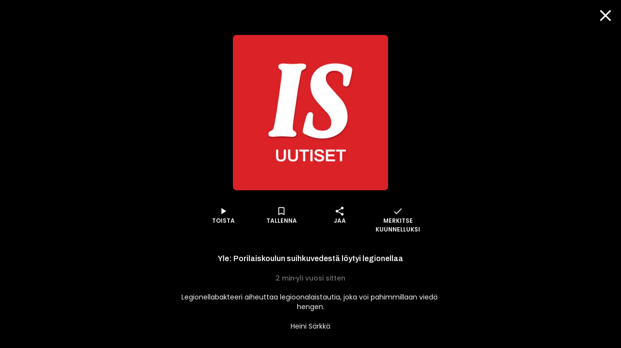

--- FILE ---
content_type: text/html; charset=utf-8
request_url: https://www.supla.fi/episode/4e8e193b-8b3b-4ef9-82fd-04a9085d13f4
body_size: 16806
content:
<!DOCTYPE html><html lang="fi"><head><meta charSet="utf-8"/><meta name="viewport" content="width=device-width, initial-scale=1, minimum-scale=1"/><link rel="preload" href="/_next/static/media/eafabf029ad39a43-s.p.woff2" as="font" crossorigin="" type="font/woff2"/><link rel="stylesheet" href="/_next/static/css/338977497f5fe178.css" data-precedence="next"/><link rel="stylesheet" href="/_next/static/css/68a54570d4dca5ef.css" data-precedence="next"/><link rel="stylesheet" href="/_next/static/css/c8593d0be6069fdc.css" data-precedence="next"/><link rel="stylesheet" href="/_next/static/css/60538fd7f21ec26b.css" data-precedence="next"/><link rel="stylesheet" href="/_next/static/css/1da50fc14d241da2.css" data-precedence="next"/><link rel="stylesheet" href="/_next/static/css/488a9bf1109bcf5c.css" data-precedence="next"/><link rel="stylesheet" href="/_next/static/css/dec9dfc023f47d3a.css" data-precedence="next"/><link rel="stylesheet" href="/_next/static/css/897e219c82de2054.css" data-precedence="next"/><link rel="preload" as="script" fetchPriority="low" href="/_next/static/chunks/webpack-2d31780ed0c39740.js"/><script src="/_next/static/chunks/fd9d1056-d5520f9ff19532a9.js" async=""></script><script src="/_next/static/chunks/7728-eef8c1f463633378.js" async=""></script><script src="/_next/static/chunks/main-app-a00b9d5e38af3d9d.js" async=""></script><script src="/_next/static/chunks/app/episode/%5Bid%5D/loading-9898e062887a3193.js" async=""></script><script src="/_next/static/chunks/795d4814-157d2e3d498a62d4.js" async=""></script><script src="/_next/static/chunks/7261-940fe7d5358cb51b.js" async=""></script><script src="/_next/static/chunks/2705-2a4c8316c3d68685.js" async=""></script><script src="/_next/static/chunks/7298-b5101fe76514e57b.js" async=""></script><script src="/_next/static/chunks/4836-4bc08dc170aeb164.js" async=""></script><script src="/_next/static/chunks/3785-6f96354380300b45.js" async=""></script><script src="/_next/static/chunks/2834-f0ba6572d65ff1aa.js" async=""></script><script src="/_next/static/chunks/6759-d7eeb432ad2b76ca.js" async=""></script><script src="/_next/static/chunks/6750-969b57033c99d4f3.js" async=""></script><script src="/_next/static/chunks/app/layout-0bf2f08b02e169c1.js" async=""></script><script src="/_next/static/chunks/c16f53c3-8ab0761976cb06b1.js" async=""></script><script src="/_next/static/chunks/4105-f16e41e221e5dc0f.js" async=""></script><script src="/_next/static/chunks/9471-a6b0ed5082b964bd.js" async=""></script><script src="/_next/static/chunks/7493-caf0d5d1b1101df5.js" async=""></script><script src="/_next/static/chunks/8576-fee4a36628c6c32b.js" async=""></script><script src="/_next/static/chunks/app/episode/%5Bid%5D/page-725751df3ede21e7.js" async=""></script><script src="/_next/static/chunks/app/error-1c9bccdd708554b5.js" async=""></script><script src="/_next/static/chunks/app/not-found-44e1fab2c21b64e6.js" async=""></script><script src="/_next/static/chunks/app/global-error-54c4446e01d8f648.js" async=""></script><link rel="preload" href="/_next/static/css/a4e35b6f110785b1.css" as="style"/><link rel="preload" href="/_next/static/css/c7c0f809fa485ae2.css" as="style"/><link rel="preload" href="/_next/static/css/d99d622c97c78778.css" as="style"/><link rel="preload" href="/_next/static/css/411da28e8d849faf.css" as="style"/><link rel="preload" href="/_next/static/css/6183c95fc04e4cad.css" as="style"/><link rel="preload" href="/_next/static/css/b2223547023a1751.css" as="style"/><link rel="preload" href="/_next/static/css/b61abef663046fd3.css" as="style"/><link rel="preload" href="/_next/static/css/5f44aa08ec383a4f.css" as="style"/><link rel="preload" href="/_next/static/css/bd45fd4dcdacad81.css" as="style"/><link rel="preload" href="/_next/static/css/3a9e54c379decbf5.css" as="style"/><link rel="preload" href="/_next/static/css/782aba79b1aef54f.css" as="style"/><link rel="preload" href="/_next/static/css/39a9aa102e0072a6.css" as="style"/><link rel="preload" href="https://sanoma.cdn-v3.conductrics.com/ac-HxAwTabhao/v3/agent-api/js/f-AXhbfRaelo/dt-fQs6yHj4kn6cB3OMb0AimME1vT415h?apikey=api-rEBOUSkIQDfzLyWuZIpa" as="script"/><link rel="shortcut icon" href="/_next/static/media/favicon.e08d86fa.ico"/><link rel="mask-icon" href="/_next/static/media/safari-pinned-tab.20ec9b2c.svg" color="#EC008C"/><link rel="dns-prefetch" href="//static.nelonenmedia.fi"/><meta name="theme-color" content="#ffffff"/><title>Yle: Porilaiskoulun suihkuvedestä löytyi legionellaa | Supla</title><meta name="description" content="Legionellabakteeri aiheuttaa legioonalaistautia, joka voi pahimmillaan viedä hengen.

Heini Särkkä"/><link rel="manifest" href="/manifest.webmanifest" crossorigin="use-credentials"/><meta name="robots" content="index"/><meta name="googlebot" content="max-image-preview:large"/><meta name="fb:app_id" content="103456426368902"/><link rel="canonical" href="https://www.supla.fi/episode/4e8e193b-8b3b-4ef9-82fd-04a9085d13f4"/><meta name="apple-itunes-app" content="app-id=1048533570"/><meta name="google-site-verification" content="KoP009fDON9A7bdHCsgI51U_-BKLayIiMUjx6QBsqQU"/><meta name="apple-mobile-web-app-capable" content="yes"/><meta name="apple-mobile-web-app-status-bar-style" content="black-translucent"/><meta property="og:title" content="Yle: Porilaiskoulun suihkuvedestä löytyi legionellaa"/><meta property="og:description" content="Legionellabakteeri aiheuttaa legioonalaistautia, joka voi pahimmillaan viedä hengen.

Heini Särkkä"/><meta property="og:url" content="https://www.supla.fi/episode/4e8e193b-8b3b-4ef9-82fd-04a9085d13f4"/><meta property="og:image" content="https://data.richie.app/books-images/m/Nelonen/uploads/acd2defb8e_Audioartikkelit_2880x2880_IS_uutiset.jpg?size=1080"/><meta property="og:image:type" content="image/jpeg"/><meta property="og:image:width" content="1920"/><meta property="og:image:height" content="1080"/><meta property="og:type" content="website"/><meta name="twitter:card" content="summary_large_image"/><meta name="twitter:title" content="Yle: Porilaiskoulun suihkuvedestä löytyi legionellaa"/><meta name="twitter:description" content="Legionellabakteeri aiheuttaa legioonalaistautia, joka voi pahimmillaan viedä hengen.

Heini Särkkä"/><meta name="twitter:image" content="https://data.richie.app/books-images/m/Nelonen/uploads/acd2defb8e_Audioartikkelit_2880x2880_IS_uutiset.jpg?size=1080"/><meta name="twitter:image:type" content="image/jpeg"/><meta name="twitter:image:width" content="1920"/><meta name="twitter:image:height" content="1080"/><meta property="al:ios:app_store_id" content="1048533570"/><meta property="al:ios:app_name" content="Supla"/><meta property="al:ios:url" content="supla://episode/4e8e193b-8b3b-4ef9-82fd-04a9085d13f4/"/><meta property="al:android:package" content="com.sanomaentertainment.supla"/><meta property="al:android:app_name" content="Supla"/><meta property="al:android:url" content="supla://episode/4e8e193b-8b3b-4ef9-82fd-04a9085d13f4/"/><link rel="icon" href="/supla/icons/240312/16.png" sizes="16x16" type="image/png"/><link rel="icon" href="/supla/icons/240312/32.png" sizes="32x32" type="image/png"/><link rel="icon" href="/supla/icons/240312/48.png" sizes="48x48" type="image/png"/><link rel="icon" href="/supla/icons/240312/72.png" sizes="72x72" type="image/png"/><link rel="icon" href="/supla/icons/240312/96.png" sizes="96x96" type="image/png"/><link rel="icon" href="/supla/icons/240312/128.png" sizes="128x128" type="image/png"/><link rel="icon" href="/supla/icons/240312/256.png" sizes="256x256" type="image/png"/><link rel="apple-touch-icon" href="/supla/icons/240312/apple-touch.png" type="image/png"/><meta name="next-size-adjust"/><script src="/_next/static/chunks/polyfills-42372ed130431b0a.js" noModule=""></script></head><body class="vars_vars__hopNW __variable_1d7844 __variable_6bee3b __variable_9b68a8" data-theme="supla" data-sacu-widget="loading"><svg class="SvgLogo_svgLogo__g6W7J" focusable="false" id="page-loading-overlay" viewBox="0 0 917 401"><g fill="#EC008C" fill-rule="nonzero"><path d="M195.898 307.066c2.16-17.35 9.755-29.752 19.44-36.163 12.124 7.316 29.474 14.911 50.447 14.911 8.779 0 10.939-3.066 10.939-6.968 0-5.783-6.69-7.594-28.847-12.75-21.878-5.157-47.38-13.379-47.38-46.475 0-32.191 30.1-48.635 65.915-48.635 33.445 0 52.258 7.316 62.57 13.378-2.09 17.628-8.5 30.38-17.907 37.068-9.755-5.156-26.756-10.312-42.503-10.312-10.94 0-16.375 1.254-16.375 6.689 0 5.435 6.341 6.69 27.941 10.94 25.85 5.156 51.352 13.656 51.352 46.753 0 30.658-23.411 50.098-68.075 50.098-32.818 0-56.856-10.312-67.517-18.534M497.601 176.978v130.297c-8.5 5.853-37.068 17.977-74.136 17.977-53.791 0-73.231-23.412-73.231-59.575v-88.699a175.612 175.612 0 0 1 54.696 0v78.666c0 16.095 5.435 22.784 20.973 22.784 7.316 0 13.1-1.184 17.002-3.623v-97.827a179.95 179.95 0 0 1 54.696 0M678.066 247.213c0 48.008-36.163 78.387-81.453 78.387-6.41.07-12.82-.488-19.161-1.533v51.352a175.612 175.612 0 0 1-54.697 0V193.422c17.001-12.472 41.04-22.506 73.51-22.506 46.544 0 81.8 23.69 81.8 76.297m-54.696 1.463c0-19.719-12.75-30.1-31.912-30.1a43.496 43.496 0 0 0-14.005 2.09v55.881c5.156 1.812 9.406 1.812 14.91 1.812 18.256.418 31.007-10.243 31.007-29.683M697.785 319.817v-198.72c8.918-1.463 17.976-2.23 27.034-2.16 9.476 0 18.883.697 28.29 2.16v198.72c-8.92 1.463-17.977 2.23-27.035 2.09-9.477.07-18.953-.697-28.29-2.09M917.477 237.458v72.952a208.051 208.051 0 0 1-78.108 14.563c-40.134 0-67.169-14.005-67.169-47.73 0-31.006 26.408-46.195 64.73-45.568 10.034.279 18.535 1.184 26.408 3.066v-3.972c0-8.222-6.062-15.817-25.502-15.817-17.001 0-31.564 6.69-38.88 12.124-10.94-6.41-19.719-17.907-22.157-34.35 7.595-6.69 31.006-21.88 65.915-21.88 45.569.07 74.763 19.51 74.763 66.612M847.87 289.09c4.877 0 10.033-.906 15.468-2.09v-22.506c-5.992-1.254-12.124-1.881-18.255-1.812-11.846 0-18.535 4.25-18.535 12.473.07 8.5 7.386 13.935 21.322 13.935"></path><path d="M176.249 401.2H68.946c-16.932-.14-33.236-6.41-45.778-17.768-28.22-25.502-30.45-68.98-4.947-97.2 0-.07.07-.07.07-.14l237.39-263.52c25.572-28.288 69.33-30.518 97.618-4.877 14.215 12.821 22.436 31.007 22.715 50.168v7.386h-24.039v-7.246a43.981 43.981 0 0 0-14.771-32.4c-18.465-16.653-46.963-15.33-63.685 3.135L36.197 302.188a45.109 45.109 0 0 0-11.636 32.4 44.418 44.418 0 0 0 14.702 31.007 44.719 44.719 0 0 0 29.752 11.566H176.18V401.2h.07Z"></path></g></svg><div id="page-bg-overlay"></div><!--$!--><template data-dgst="BAILOUT_TO_CLIENT_SIDE_RENDERING"></template><!--/$--><div id="sacu-widget" style="display:none"></div><!--$--><!--/$--><div class="Toastify"></div><script src="/_next/static/chunks/webpack-2d31780ed0c39740.js" async=""></script><script>(self.__next_f=self.__next_f||[]).push([0]);self.__next_f.push([2,null])</script><script>self.__next_f.push([1,"1:HL[\"/_next/static/media/0484562807a97172-s.p.woff2\",\"font\",{\"crossOrigin\":\"\",\"type\":\"font/woff2\"}]\n2:HL[\"/_next/static/media/1a4aa50920b5315c-s.p.woff2\",\"font\",{\"crossOrigin\":\"\",\"type\":\"font/woff2\"}]\n3:HL[\"/_next/static/media/59322316b3fd6063-s.p.woff2\",\"font\",{\"crossOrigin\":\"\",\"type\":\"font/woff2\"}]\n4:HL[\"/_next/static/media/8888a3826f4a3af4-s.p.woff2\",\"font\",{\"crossOrigin\":\"\",\"type\":\"font/woff2\"}]\n5:HL[\"/_next/static/media/b957ea75a84b6ea7-s.p.woff2\",\"font\",{\"crossOrigin\":\"\",\"type\":\"font/woff2\"}]\n6:HL[\"/_next/static/media/eafabf029ad39a43-s.p.woff2\",\"font\",{\"crossOrigin\":\"\",\"type\":\"font/woff2\"}]\n7:HL[\"/_next/static/css/338977497f5fe178.css\",\"style\"]\n8:HL[\"/_next/static/css/68a54570d4dca5ef.css\",\"style\"]\n9:HL[\"/_next/static/css/c8593d0be6069fdc.css\",\"style\"]\na:HL[\"/_next/static/css/60538fd7f21ec26b.css\",\"style\"]\nb:HL[\"/_next/static/css/1da50fc14d241da2.css\",\"style\"]\nc:HL[\"/_next/static/css/488a9bf1109bcf5c.css\",\"style\"]\nd:HL[\"/_next/static/css/dec9dfc023f47d3a.css\",\"style\"]\ne:HL[\"/_next/static/css/897e219c82de2054.css\",\"style\"]\nf:HL[\"/_next/static/css/a4e35b6f110785b1.css\",\"style\"]\n10:HL[\"/_next/static/css/c7c0f809fa485ae2.css\",\"style\"]\n11:HL[\"/_next/static/css/d99d622c97c78778.css\",\"style\"]\n12:HL[\"/_next/static/css/411da28e8d849faf.css\",\"style\"]\n13:HL[\"/_next/static/css/6183c95fc04e4cad.css\",\"style\"]\n14:HL[\"/_next/static/css/b2223547023a1751.css\",\"style\"]\n15:HL[\"/_next/static/css/b61abef663046fd3.css\",\"style\"]\n16:HL[\"/_next/static/css/5f44aa08ec383a4f.css\",\"style\"]\n17:HL[\"/_next/static/css/bd45fd4dcdacad81.css\",\"style\"]\n18:HL[\"/_next/static/css/3a9e54c379decbf5.css\",\"style\"]\n19:HL[\"/_next/static/css/782aba79b1aef54f.css\",\"style\"]\n1a:HL[\"/_next/static/css/39a9aa102e0072a6.css\",\"style\"]\n"])</script><script>self.__next_f.push([1,"1b:I[12846,[],\"\"]\n1e:I[4707,[],\"\"]\n20:I[36423,[],\"\"]\n21:I[65417,[\"6711\",\"static/chunks/app/episode/%5Bid%5D/loading-9898e062887a3193.js\"],\"default\"]\n22:I[60432,[\"6051\",\"static/chunks/795d4814-157d2e3d498a62d4.js\",\"7261\",\"static/chunks/7261-940fe7d5358cb51b.js\",\"2705\",\"static/chunks/2705-2a4c8316c3d68685.js\",\"7298\",\"static/chunks/7298-b5101fe76514e57b.js\",\"4836\",\"static/chunks/4836-4bc08dc170aeb164.js\",\"3785\",\"static/chunks/3785-6f96354380300b45.js\",\"2834\",\"static/chunks/2834-f0ba6572d65ff1aa.js\",\"6759\",\"static/chunks/6759-d7eeb432ad2b76ca.js\",\"6750\",\"static/chunks/6750-969b57033c99d4f3.js\",\"3185\",\"static/chunks/app/layout-0bf2f08b02e169c1.js\"],\"default\"]\n23:I[3596,[\"6051\",\"static/chunks/795d4814-157d2e3d498a62d4.js\",\"7261\",\"static/chunks/7261-940fe7d5358cb51b.js\",\"2705\",\"static/chunks/2705-2a4c8316c3d68685.js\",\"7298\",\"static/chunks/7298-b5101fe76514e57b.js\",\"4836\",\"static/chunks/4836-4bc08dc170aeb164.js\",\"3785\",\"static/chunks/3785-6f96354380300b45.js\",\"2834\",\"static/chunks/2834-f0ba6572d65ff1aa.js\",\"6759\",\"static/chunks/6759-d7eeb432ad2b76ca.js\",\"6750\",\"static/chunks/6750-969b57033c99d4f3.js\",\"3185\",\"static/chunks/app/layout-0bf2f08b02e169c1.js\"],\"GoogleTagManager\"]\n25:I[64614,[\"6051\",\"static/chunks/795d4814-157d2e3d498a62d4.js\",\"7261\",\"static/chunks/7261-940fe7d5358cb51b.js\",\"2705\",\"static/chunks/2705-2a4c8316c3d68685.js\",\"7298\",\"static/chunks/7298-b5101fe76514e57b.js\",\"4836\",\"static/chunks/4836-4bc08dc170aeb164.js\",\"3785\",\"static/chunks/3785-6f96354380300b45.js\",\"2834\",\"static/chunks/2834-f0ba6572d65ff1aa.js\",\"6759\",\"static/chunks/6759-d7eeb432ad2b76ca.js\",\"6750\",\"static/chunks/6750-969b57033c99d4f3.js\",\"3185\",\"static/chunks/app/layout-0bf2f08b02e169c1.js\"],\"default\"]\n26:I[58356,[\"6051\",\"static/chunks/795d4814-157d2e3d498a62d4.js\",\"5501\",\"static/chunks/c16f53c3-8ab0761976cb06b1.js\",\"7261\",\"static/chunks/7261-940fe7d5358cb51b.js\",\"2705\",\"static/chunks/2705-2a4c8316c3d68685.js\",\"7298\",\"static/chunks/7298-b5101fe76514e57b.js\",\"4836\",\"static/chunks/4836-4bc08dc170aeb164.js\",\"3785\",\"static/chunks/3785-6f96354380300b"])</script><script>self.__next_f.push([1,"45.js\",\"4105\",\"static/chunks/4105-f16e41e221e5dc0f.js\",\"2834\",\"static/chunks/2834-f0ba6572d65ff1aa.js\",\"6759\",\"static/chunks/6759-d7eeb432ad2b76ca.js\",\"9471\",\"static/chunks/9471-a6b0ed5082b964bd.js\",\"6750\",\"static/chunks/6750-969b57033c99d4f3.js\",\"7493\",\"static/chunks/7493-caf0d5d1b1101df5.js\",\"8576\",\"static/chunks/8576-fee4a36628c6c32b.js\",\"5919\",\"static/chunks/app/episode/%5Bid%5D/page-725751df3ede21e7.js\"],\"default\"]\n27:I[19511,[\"6051\",\"static/chunks/795d4814-157d2e3d498a62d4.js\",\"7261\",\"static/chunks/7261-940fe7d5358cb51b.js\",\"2705\",\"static/chunks/2705-2a4c8316c3d68685.js\",\"7298\",\"static/chunks/7298-b5101fe76514e57b.js\",\"4836\",\"static/chunks/4836-4bc08dc170aeb164.js\",\"3785\",\"static/chunks/3785-6f96354380300b45.js\",\"2834\",\"static/chunks/2834-f0ba6572d65ff1aa.js\",\"6759\",\"static/chunks/6759-d7eeb432ad2b76ca.js\",\"6750\",\"static/chunks/6750-969b57033c99d4f3.js\",\"3185\",\"static/chunks/app/layout-0bf2f08b02e169c1.js\"],\"default\"]\n28:\"$Sreact.suspense\"\n29:I[81523,[\"6051\",\"static/chunks/795d4814-157d2e3d498a62d4.js\",\"5501\",\"static/chunks/c16f53c3-8ab0761976cb06b1.js\",\"7261\",\"static/chunks/7261-940fe7d5358cb51b.js\",\"2705\",\"static/chunks/2705-2a4c8316c3d68685.js\",\"7298\",\"static/chunks/7298-b5101fe76514e57b.js\",\"4836\",\"static/chunks/4836-4bc08dc170aeb164.js\",\"3785\",\"static/chunks/3785-6f96354380300b45.js\",\"4105\",\"static/chunks/4105-f16e41e221e5dc0f.js\",\"2834\",\"static/chunks/2834-f0ba6572d65ff1aa.js\",\"6759\",\"static/chunks/6759-d7eeb432ad2b76ca.js\",\"9471\",\"static/chunks/9471-a6b0ed5082b964bd.js\",\"6750\",\"static/chunks/6750-969b57033c99d4f3.js\",\"7493\",\"static/chunks/7493-caf0d5d1b1101df5.js\",\"8576\",\"static/chunks/8576-fee4a36628c6c32b.js\",\"5919\",\"static/chunks/app/episode/%5Bid%5D/page-725751df3ede21e7.js\"],\"BailoutToCSR\"]\n2a:I[87490,[\"6051\",\"static/chunks/795d4814-157d2e3d498a62d4.js\",\"7261\",\"static/chunks/7261-940fe7d5358cb51b.js\",\"2705\",\"static/chunks/2705-2a4c8316c3d68685.js\",\"7298\",\"static/chunks/7298-b5101fe76514e57b.js\",\"4836\",\"static/chunks/4836-4bc08dc170aeb164.js\",\"3785\",\"static/chunks/3785-6f96354380300b45.js\",\"2834\""])</script><script>self.__next_f.push([1,",\"static/chunks/2834-f0ba6572d65ff1aa.js\",\"6759\",\"static/chunks/6759-d7eeb432ad2b76ca.js\",\"6750\",\"static/chunks/6750-969b57033c99d4f3.js\",\"3185\",\"static/chunks/app/layout-0bf2f08b02e169c1.js\"],\"default\"]\n2b:I[83310,[\"6051\",\"static/chunks/795d4814-157d2e3d498a62d4.js\",\"7261\",\"static/chunks/7261-940fe7d5358cb51b.js\",\"2705\",\"static/chunks/2705-2a4c8316c3d68685.js\",\"7298\",\"static/chunks/7298-b5101fe76514e57b.js\",\"4836\",\"static/chunks/4836-4bc08dc170aeb164.js\",\"3785\",\"static/chunks/3785-6f96354380300b45.js\",\"2834\",\"static/chunks/2834-f0ba6572d65ff1aa.js\",\"6759\",\"static/chunks/6759-d7eeb432ad2b76ca.js\",\"6750\",\"static/chunks/6750-969b57033c99d4f3.js\",\"3185\",\"static/chunks/app/layout-0bf2f08b02e169c1.js\"],\"default\"]\n2c:I[34260,[\"6051\",\"static/chunks/795d4814-157d2e3d498a62d4.js\",\"7261\",\"static/chunks/7261-940fe7d5358cb51b.js\",\"2705\",\"static/chunks/2705-2a4c8316c3d68685.js\",\"7298\",\"static/chunks/7298-b5101fe76514e57b.js\",\"4836\",\"static/chunks/4836-4bc08dc170aeb164.js\",\"3785\",\"static/chunks/3785-6f96354380300b45.js\",\"2834\",\"static/chunks/2834-f0ba6572d65ff1aa.js\",\"6759\",\"static/chunks/6759-d7eeb432ad2b76ca.js\",\"6750\",\"static/chunks/6750-969b57033c99d4f3.js\",\"3185\",\"static/chunks/app/layout-0bf2f08b02e169c1.js\"],\"default\"]\n2d:I[50102,[\"6051\",\"static/chunks/795d4814-157d2e3d498a62d4.js\",\"7261\",\"static/chunks/7261-940fe7d5358cb51b.js\",\"2705\",\"static/chunks/2705-2a4c8316c3d68685.js\",\"7298\",\"static/chunks/7298-b5101fe76514e57b.js\",\"4836\",\"static/chunks/4836-4bc08dc170aeb164.js\",\"3785\",\"static/chunks/3785-6f96354380300b45.js\",\"2834\",\"static/chunks/2834-f0ba6572d65ff1aa.js\",\"6759\",\"static/chunks/6759-d7eeb432ad2b76ca.js\",\"6750\",\"static/chunks/6750-969b57033c99d4f3.js\",\"3185\",\"static/chunks/app/layout-0bf2f08b02e169c1.js\"],\"default\"]\n2f:I[4471,[\"6051\",\"static/chunks/795d4814-157d2e3d498a62d4.js\",\"7261\",\"static/chunks/7261-940fe7d5358cb51b.js\",\"2705\",\"static/chunks/2705-2a4c8316c3d68685.js\",\"7298\",\"static/chunks/7298-b5101fe76514e57b.js\",\"4836\",\"static/chunks/4836-4bc08dc170aeb164.js\",\"2834\",\"static/chunks/2834-f0ba6572d65ff1aa.js\""])</script><script>self.__next_f.push([1,",\"6759\",\"static/chunks/6759-d7eeb432ad2b76ca.js\",\"7601\",\"static/chunks/app/error-1c9bccdd708554b5.js\"],\"default\"]\n30:I[71664,[\"6051\",\"static/chunks/795d4814-157d2e3d498a62d4.js\",\"7261\",\"static/chunks/7261-940fe7d5358cb51b.js\",\"2705\",\"static/chunks/2705-2a4c8316c3d68685.js\",\"7298\",\"static/chunks/7298-b5101fe76514e57b.js\",\"4836\",\"static/chunks/4836-4bc08dc170aeb164.js\",\"2834\",\"static/chunks/2834-f0ba6572d65ff1aa.js\",\"6759\",\"static/chunks/6759-d7eeb432ad2b76ca.js\",\"9160\",\"static/chunks/app/not-found-44e1fab2c21b64e6.js\"],\"default\"]\n32:I[52242,[\"6051\",\"static/chunks/795d4814-157d2e3d498a62d4.js\",\"7261\",\"static/chunks/7261-940fe7d5358cb51b.js\",\"2705\",\"static/chunks/2705-2a4c8316c3d68685.js\",\"7298\",\"static/chunks/7298-b5101fe76514e57b.js\",\"4836\",\"static/chunks/4836-4bc08dc170aeb164.js\",\"3785\",\"static/chunks/3785-6f96354380300b45.js\",\"2834\",\"static/chunks/2834-f0ba6572d65ff1aa.js\",\"6759\",\"static/chunks/6759-d7eeb432ad2b76ca.js\",\"6750\",\"static/chunks/6750-969b57033c99d4f3.js\",\"3185\",\"static/chunks/app/layout-0bf2f08b02e169c1.js\"],\"default\"]\n34:I[21667,[\"6051\",\"static/chunks/795d4814-157d2e3d498a62d4.js\",\"7261\",\"static/chunks/7261-940fe7d5358cb51b.js\",\"2705\",\"static/chunks/2705-2a4c8316c3d68685.js\",\"7298\",\"static/chunks/7298-b5101fe76514e57b.js\",\"4836\",\"static/chunks/4836-4bc08dc170aeb164.js\",\"2834\",\"static/chunks/2834-f0ba6572d65ff1aa.js\",\"6759\",\"static/chunks/6759-d7eeb432ad2b76ca.js\",\"6470\",\"static/chunks/app/global-error-54c4446e01d8f648.js\"],\"default\"]\n1f:[\"id\",\"4e8e193b-8b3b-4ef9-82fd-04a9085d13f4\",\"d\"]\n24:T71f,M195.898 307.066c2.16-17.35 9.755-29.752 19.44-36.163 12.124 7.316 29.474 14.911 50.447 14.911 8.779 0 10.939-3.066 10.939-6.968 0-5.783-6.69-7.594-28.847-12.75-21.878-5.157-47.38-13.379-47.38-46.475 0-32.191 30.1-48.635 65.915-48.635 33.445 0 52.258 7.316 62.57 13.378-2.09 17.628-8.5 30.38-17.907 37.068-9.755-5.156-26.756-10.312-42.503-10.312-10.94 0-16.375 1.254-16.375 6.689 0 5.435 6.341 6.69 27.941 10.94 25.85 5.156 51.352 13.656 51.352 46.753 0 30.658-23.411 50.098-68.075 50.098-32.818 0-56.856-10.312-67"])</script><script>self.__next_f.push([1,".517-18.534M497.601 176.978v130.297c-8.5 5.853-37.068 17.977-74.136 17.977-53.791 0-73.231-23.412-73.231-59.575v-88.699a175.612 175.612 0 0 1 54.696 0v78.666c0 16.095 5.435 22.784 20.973 22.784 7.316 0 13.1-1.184 17.002-3.623v-97.827a179.95 179.95 0 0 1 54.696 0M678.066 247.213c0 48.008-36.163 78.387-81.453 78.387-6.41.07-12.82-.488-19.161-1.533v51.352a175.612 175.612 0 0 1-54.697 0V193.422c17.001-12.472 41.04-22.506 73.51-22.506 46.544 0 81.8 23.69 81.8 76.297m-54.696 1.463c0-19.719-12.75-30.1-31.912-30.1a43.496 43.496 0 0 0-14.005 2.09v55.881c5.156 1.812 9.406 1.812 14.91 1.812 18.256.418 31.007-10.243 31.007-29.683M697.785 319.817v-198.72c8.918-1.463 17.976-2.23 27.034-2.16 9.476 0 18.883.697 28.29 2.16v198.72c-8.92 1.463-17.977 2.23-27.035 2.09-9.477.07-18.953-.697-28.29-2.09M917.477 237.458v72.952a208.051 208.051 0 0 1-78.108 14.563c-40.134 0-67.169-14.005-67.169-47.73 0-31.006 26.408-46.195 64.73-45.568 10.034.279 18.535 1.184 26.408 3.066v-3.972c0-8.222-6.062-15.817-25.502-15.817-17.001 0-31.564 6.69-38.88 12.124-10.94-6.41-19.719-17.907-22.157-34.35 7.595-6.69 31.006-21.88 65.915-21.88 45.569.07 74.763 19.51 74.763 66.612M847.87 289.09c4.877 0 10.033-.906 15.468-2.09v-22.506c-5.992-1.254-12.124-1.881-18.255-1.812-11.846 0-18.535 4.25-18.535 12.473.07 8.5 7.386 13.935 21.322 13.93535:[]\n"])</script><script>self.__next_f.push([1,"0:[\"$\",\"$L1b\",null,{\"buildId\":\"v211\",\"assetPrefix\":\"\",\"urlParts\":[\"\",\"episode\",\"4e8e193b-8b3b-4ef9-82fd-04a9085d13f4\"],\"initialTree\":[\"\",{\"children\":[\"episode\",{\"children\":[[\"id\",\"4e8e193b-8b3b-4ef9-82fd-04a9085d13f4\",\"d\"],{\"children\":[\"__PAGE__\",{}]}]}]},\"$undefined\",\"$undefined\",true],\"initialSeedData\":[\"\",{\"children\":[\"episode\",{\"children\":[[\"id\",\"4e8e193b-8b3b-4ef9-82fd-04a9085d13f4\",\"d\"],{\"children\":[\"__PAGE__\",{},[[\"$L1c\",\"$L1d\",[[\"$\",\"link\",\"0\",{\"rel\":\"stylesheet\",\"href\":\"/_next/static/css/c7c0f809fa485ae2.css\",\"precedence\":\"next\",\"crossOrigin\":\"$undefined\"}],[\"$\",\"link\",\"1\",{\"rel\":\"stylesheet\",\"href\":\"/_next/static/css/d99d622c97c78778.css\",\"precedence\":\"next\",\"crossOrigin\":\"$undefined\"}],[\"$\",\"link\",\"2\",{\"rel\":\"stylesheet\",\"href\":\"/_next/static/css/411da28e8d849faf.css\",\"precedence\":\"next\",\"crossOrigin\":\"$undefined\"}],[\"$\",\"link\",\"3\",{\"rel\":\"stylesheet\",\"href\":\"/_next/static/css/6183c95fc04e4cad.css\",\"precedence\":\"next\",\"crossOrigin\":\"$undefined\"}],[\"$\",\"link\",\"4\",{\"rel\":\"stylesheet\",\"href\":\"/_next/static/css/b2223547023a1751.css\",\"precedence\":\"next\",\"crossOrigin\":\"$undefined\"}],[\"$\",\"link\",\"5\",{\"rel\":\"stylesheet\",\"href\":\"/_next/static/css/b61abef663046fd3.css\",\"precedence\":\"next\",\"crossOrigin\":\"$undefined\"}],[\"$\",\"link\",\"6\",{\"rel\":\"stylesheet\",\"href\":\"/_next/static/css/5f44aa08ec383a4f.css\",\"precedence\":\"next\",\"crossOrigin\":\"$undefined\"}],[\"$\",\"link\",\"7\",{\"rel\":\"stylesheet\",\"href\":\"/_next/static/css/bd45fd4dcdacad81.css\",\"precedence\":\"next\",\"crossOrigin\":\"$undefined\"}],[\"$\",\"link\",\"8\",{\"rel\":\"stylesheet\",\"href\":\"/_next/static/css/3a9e54c379decbf5.css\",\"precedence\":\"next\",\"crossOrigin\":\"$undefined\"}],[\"$\",\"link\",\"9\",{\"rel\":\"stylesheet\",\"href\":\"/_next/static/css/782aba79b1aef54f.css\",\"precedence\":\"next\",\"crossOrigin\":\"$undefined\"}],[\"$\",\"link\",\"10\",{\"rel\":\"stylesheet\",\"href\":\"/_next/static/css/39a9aa102e0072a6.css\",\"precedence\":\"next\",\"crossOrigin\":\"$undefined\"}]]],null],null]},[[[[\"$\",\"link\",\"0\",{\"rel\":\"stylesheet\",\"href\":\"/_next/static/css/a4e35b6f110785b1.css\",\"precedence\":\"next\",\"crossOrigin\":\"$undefined\"}]],[\"$\",\"div\",null,{\"className\":\"MainOverlay_overlay__E8VcC\",\"id\":\"main-overlay\",\"data-full-width\":\"true\",\"children\":[[\"$\",\"$L1e\",null,{\"parallelRouterKey\":\"children\",\"segmentPath\":[\"children\",\"episode\",\"children\",\"$1f\",\"children\"],\"error\":\"$undefined\",\"errorStyles\":\"$undefined\",\"errorScripts\":\"$undefined\",\"template\":[\"$\",\"$L20\",null,{}],\"templateStyles\":\"$undefined\",\"templateScripts\":\"$undefined\",\"notFound\":\"$undefined\",\"notFoundStyles\":\"$undefined\"}],[\"$\",\"$L21\",null,{\"target\":\"main,footer,#navigation-drawer,#audio-player\"}]]}]],null],[[\"$\",\"div\",null,{\"className\":\"MainOverlay_overlay__E8VcC\",\"id\":\"main-overlay\",\"data-full-width\":\"true\",\"children\":[[\"$\",\"div\",null,{\"aria-label\":\"Ladataan\",\"data-loading\":\"true\",\"className\":\"Dots_root__LVfHZ\",\"style\":{\"minHeight\":\"40%\"},\"children\":[\"$\",\"svg\",null,{\"className\":\"Dots_dots__ua_Va\",\"viewBox\":\"0 0 50 20\",\"children\":[[\"$\",\"circle\",null,{\"cx\":\"10\",\"cy\":\"10\",\"r\":\"7.5\"}],[\"$\",\"circle\",null,{\"cx\":\"25\",\"cy\":\"10\",\"r\":\"7.5\"}],[\"$\",\"circle\",null,{\"cx\":\"40\",\"cy\":\"10\",\"r\":\"7.5\"}]]}]}],false]}],[],[]]]},[null,[\"$\",\"$L1e\",null,{\"parallelRouterKey\":\"children\",\"segmentPath\":[\"children\",\"episode\",\"children\"],\"error\":\"$undefined\",\"errorStyles\":\"$undefined\",\"errorScripts\":\"$undefined\",\"template\":[\"$\",\"$L20\",null,{}],\"templateStyles\":\"$undefined\",\"templateScripts\":\"$undefined\",\"notFound\":\"$undefined\",\"notFoundStyles\":\"$undefined\"}]],null]},[[[[\"$\",\"link\",\"0\",{\"rel\":\"stylesheet\",\"href\":\"/_next/static/css/338977497f5fe178.css\",\"precedence\":\"next\",\"crossOrigin\":\"$undefined\"}],[\"$\",\"link\",\"1\",{\"rel\":\"stylesheet\",\"href\":\"/_next/static/css/68a54570d4dca5ef.css\",\"precedence\":\"next\",\"crossOrigin\":\"$undefined\"}],[\"$\",\"link\",\"2\",{\"rel\":\"stylesheet\",\"href\":\"/_next/static/css/c8593d0be6069fdc.css\",\"precedence\":\"next\",\"crossOrigin\":\"$undefined\"}],[\"$\",\"link\",\"3\",{\"rel\":\"stylesheet\",\"href\":\"/_next/static/css/60538fd7f21ec26b.css\",\"precedence\":\"next\",\"crossOrigin\":\"$undefined\"}],[\"$\",\"link\",\"4\",{\"rel\":\"stylesheet\",\"href\":\"/_next/static/css/1da50fc14d241da2.css\",\"precedence\":\"next\",\"crossOrigin\":\"$undefined\"}],[\"$\",\"link\",\"5\",{\"rel\":\"stylesheet\",\"href\":\"/_next/static/css/488a9bf1109bcf5c.css\",\"precedence\":\"next\",\"crossOrigin\":\"$undefined\"}],[\"$\",\"link\",\"6\",{\"rel\":\"stylesheet\",\"href\":\"/_next/static/css/dec9dfc023f47d3a.css\",\"precedence\":\"next\",\"crossOrigin\":\"$undefined\"}],[\"$\",\"link\",\"7\",{\"rel\":\"stylesheet\",\"href\":\"/_next/static/css/897e219c82de2054.css\",\"precedence\":\"next\",\"crossOrigin\":\"$undefined\"}]],[\"$\",\"html\",null,{\"lang\":\"fi\",\"children\":[[\"$\",\"head\",null,{\"children\":[[\"$\",\"link\",null,{\"rel\":\"shortcut icon\",\"href\":\"/_next/static/media/favicon.e08d86fa.ico\"}],[\"$\",\"link\",null,{\"rel\":\"mask-icon\",\"href\":\"/_next/static/media/safari-pinned-tab.20ec9b2c.svg\",\"color\":\"#EC008C\"}],[\"$\",\"link\",null,{\"rel\":\"dns-prefetch\",\"href\":\"//static.nelonenmedia.fi\"}],[\"$\",\"$L22\",null,{\"children\":[\"$\",\"$L23\",null,{\"gtmId\":\"GTM-PMBTQM\"}]}]]}],[\"$\",\"body\",null,{\"className\":\"vars_vars__hopNW __variable_1d7844 __variable_6bee3b __variable_9b68a8\",\"data-theme\":\"supla\",\"data-sacu-widget\":\"loading\",\"children\":[[\"$\",\"svg\",null,{\"className\":\"SvgLogo_svgLogo__g6W7J\",\"focusable\":false,\"id\":\"page-loading-overlay\",\"viewBox\":\"0 0 917 401\",\"children\":[\"$\",\"g\",null,{\"fill\":\"#EC008C\",\"fillRule\":\"nonzero\",\"children\":[[\"$\",\"path\",null,{\"d\":\"$24\"}],[\"$\",\"path\",null,{\"d\":\"M176.249 401.2H68.946c-16.932-.14-33.236-6.41-45.778-17.768-28.22-25.502-30.45-68.98-4.947-97.2 0-.07.07-.07.07-.14l237.39-263.52c25.572-28.288 69.33-30.518 97.618-4.877 14.215 12.821 22.436 31.007 22.715 50.168v7.386h-24.039v-7.246a43.981 43.981 0 0 0-14.771-32.4c-18.465-16.653-46.963-15.33-63.685 3.135L36.197 302.188a45.109 45.109 0 0 0-11.636 32.4 44.418 44.418 0 0 0 14.702 31.007 44.719 44.719 0 0 0 29.752 11.566H176.18V401.2h.07Z\"}]]}]}],[\"$\",\"$L25\",null,{\"theme\":\"supla\",\"children\":[\"$\",\"$L26\",null,{\"children\":[\"$\",\"$L27\",null,{\"children\":[\"$\",\"$28\",null,{\"fallback\":null,\"children\":[\"$\",\"$L29\",null,{\"reason\":\"next/dynamic\",\"children\":[\"$\",\"$L2a\",null,{\"app\":\"supla\",\"children\":[\"$\",\"$28\",null,{\"fallback\":null,\"children\":[\"$\",\"$L29\",null,{\"reason\":\"next/dynamic\",\"children\":[\"$\",\"$L2b\",null,{\"app\":\"supla\",\"children\":[\"$\",\"$28\",null,{\"fallback\":null,\"children\":[\"$\",\"$L29\",null,{\"reason\":\"next/dynamic\",\"children\":[\"$\",\"$L2c\",null,{\"children\":[[\"$\",\"$28\",null,{\"fallback\":null,\"children\":[\"$\",\"$L29\",null,{\"reason\":\"next/dynamic\",\"children\":[\"$\",\"$L2d\",null,{}]}]}],[\"$\",\"div\",null,{\"data-next-auto-scroll-target\":true}],\"$L2e\",[\"$\",\"$L1e\",null,{\"parallelRouterKey\":\"children\",\"segmentPath\":[\"children\"],\"error\":\"$2f\",\"errorStyles\":[[\"$\",\"link\",\"0\",{\"rel\":\"stylesheet\",\"href\":\"/_next/static/css/e4071f27ab8fdc7a.css\",\"precedence\":\"next\",\"crossOrigin\":\"$undefined\"}]],\"errorScripts\":[],\"template\":[\"$\",\"$L20\",null,{}],\"templateStyles\":\"$undefined\",\"templateScripts\":\"$undefined\",\"notFound\":[\"$\",\"main\",null,{\"data-auto-height\":true,\"aria-label\":\"Sisältö\",\"className\":\"MainContainer_main__v76f1\",\"id\":\"main-container\",\"data-full-width\":\"$undefined\",\"children\":[[\"$\",\"title\",null,{\"children\":\"Sivua ei löytynyt\"}],[\"$\",\"$L30\",null,{\"errorMessage\":\"Hups! Sivua ei löytynyt.\",\"linkFrontpage\":true}]]}],\"notFoundStyles\":[[\"$\",\"link\",\"0\",{\"rel\":\"stylesheet\",\"href\":\"/_next/static/css/e4071f27ab8fdc7a.css\",\"precedence\":\"next\",\"crossOrigin\":\"$undefined\"}]]}],\"$L31\",[\"$\",\"$L32\",null,{}]]}]}]}]}]}]}]}]}]}]}]}]}]]}]]}]],null],null],\"couldBeIntercepted\":false,\"initialHead\":[null,\"$L33\"],\"globalErrorComponent\":\"$34\",\"missingSlots\":\"$W35\"}]\n"])</script><script>self.__next_f.push([1,"36:I[75551,[\"6051\",\"static/chunks/795d4814-157d2e3d498a62d4.js\",\"7261\",\"static/chunks/7261-940fe7d5358cb51b.js\",\"2705\",\"static/chunks/2705-2a4c8316c3d68685.js\",\"7298\",\"static/chunks/7298-b5101fe76514e57b.js\",\"4836\",\"static/chunks/4836-4bc08dc170aeb164.js\",\"3785\",\"static/chunks/3785-6f96354380300b45.js\",\"2834\",\"static/chunks/2834-f0ba6572d65ff1aa.js\",\"6759\",\"static/chunks/6759-d7eeb432ad2b76ca.js\",\"6750\",\"static/chunks/6750-969b57033c99d4f3.js\",\"3185\",\"static/chunks/app/layout-0bf2f08b02e169c1.js\"],\"default\"]\n38:I[34690,[\"6051\",\"static/chunks/795d4814-157d2e3d498a62d4.js\",\"7261\",\"static/chunks/7261-940fe7d5358cb51b.js\",\"2705\",\"static/chunks/2705-2a4c8316c3d68685.js\",\"7298\",\"static/chunks/7298-b5101fe76514e57b.js\",\"4836\",\"static/chunks/4836-4bc08dc170aeb164.js\",\"3785\",\"static/chunks/3785-6f96354380300b45.js\",\"2834\",\"static/chunks/2834-f0ba6572d65ff1aa.js\",\"6759\",\"static/chunks/6759-d7eeb432ad2b76ca.js\",\"6750\",\"static/chunks/6750-969b57033c99d4f3.js\",\"3185\",\"static/chunks/app/layout-0bf2f08b02e169c1.js\"],\"default\"]\n2e:[\"$\",\"$L36\",null,{\"children\":\"$L37\"}]\n31:[\"$\",\"$L38\",null,{\"links\":[{\"id\":207,\"label\":\"Käyttöehdot\",\"url\":\"https://oma.sanoma.fi/asiakastuki/yleiset/kayttoehdot\",\"function\":\"$undefined\"},{\"id\":212,\"label\":\"Tilausehdot\",\"url\":\"https://asiakastuki.supla.fi/article/109-suplan-tilausehdot\",\"function\":\"$undefined\"},{\"id\":206,\"label\":\"Tietosuojalauseke\",\"url\":\"https://www.sanoma.com/fi/tietosuojalauseke\",\"function\":\"$undefined\"},{\"id\":213,\"label\":\"Saavutettavuusseloste\",\"url\":\"https://www.supla.fi/saavutettavuusseloste\",\"function\":\"$undefined\"},{\"id\":1108,\"label\":\"Oma podcast Suplaan?\",\"url\":\"https://asiakastuki.supla.fi/article/111-oma-podcast-suplaan\",\"function\":\"$undefined\"},{\"id\":1109,\"label\":\"Tietoa meistä\",\"url\":\"https://asiakastuki.supla.fi/article/183-tietoa-sanoma-mediasta\",\"function\":\"$undefined\"},{\"id\":208,\"label\":\"Hinnasto\",\"url\":\"https://asiakastuki.supla.fi/article/116-suplan-hinnasto\",\"function\":\"$undefined\"},{\"id\":209,\"label\":\"Asiakastuki\",\"url\":\"https://asiakastuki.supla.fi/\",\"function\":\""])</script><script>self.__next_f.push([1,"$undefined\"},{\"id\":210,\"label\":\"Mainostajalle\",\"url\":\"https://media.sanoma.fi/\",\"function\":\"$undefined\"},{\"id\":211,\"label\":\"Ruutu\",\"url\":\"https://www.ruutu.fi\",\"function\":\"$undefined\"},{\"id\":2101,\"label\":\"Evästekäytännöt\",\"url\":\"https://sanoma.fi/tietoa-meista/tietosuoja/evastekaytannot/\",\"function\":\"$undefined\"},{\"id\":2102,\"label\":\"Evästeasetukset\",\"url\":\"$undefined\",\"function\":\"cmp_privacy_manager\"}],\"logo\":\"supla4\",\"logoAriaLabel\":\"Supla, siirry etusivulle\"}]\n"])</script><script>self.__next_f.push([1,"39:I[87050,[\"6051\",\"static/chunks/795d4814-157d2e3d498a62d4.js\",\"5501\",\"static/chunks/c16f53c3-8ab0761976cb06b1.js\",\"7261\",\"static/chunks/7261-940fe7d5358cb51b.js\",\"2705\",\"static/chunks/2705-2a4c8316c3d68685.js\",\"7298\",\"static/chunks/7298-b5101fe76514e57b.js\",\"4836\",\"static/chunks/4836-4bc08dc170aeb164.js\",\"3785\",\"static/chunks/3785-6f96354380300b45.js\",\"4105\",\"static/chunks/4105-f16e41e221e5dc0f.js\",\"2834\",\"static/chunks/2834-f0ba6572d65ff1aa.js\",\"6759\",\"static/chunks/6759-d7eeb432ad2b76ca.js\",\"9471\",\"static/chunks/9471-a6b0ed5082b964bd.js\",\"6750\",\"static/chunks/6750-969b57033c99d4f3.js\",\"7493\",\"static/chunks/7493-caf0d5d1b1101df5.js\",\"8576\",\"static/chunks/8576-fee4a36628c6c32b.js\",\"5919\",\"static/chunks/app/episode/%5Bid%5D/page-725751df3ede21e7.js\"],\"default\"]\n3a:I[2395,[\"6051\",\"static/chunks/795d4814-157d2e3d498a62d4.js\",\"5501\",\"static/chunks/c16f53c3-8ab0761976cb06b1.js\",\"7261\",\"static/chunks/7261-940fe7d5358cb51b.js\",\"2705\",\"static/chunks/2705-2a4c8316c3d68685.js\",\"7298\",\"static/chunks/7298-b5101fe76514e57b.js\",\"4836\",\"static/chunks/4836-4bc08dc170aeb164.js\",\"3785\",\"static/chunks/3785-6f96354380300b45.js\",\"4105\",\"static/chunks/4105-f16e41e221e5dc0f.js\",\"2834\",\"static/chunks/2834-f0ba6572d65ff1aa.js\",\"6759\",\"static/chunks/6759-d7eeb432ad2b76ca.js\",\"9471\",\"static/chunks/9471-a6b0ed5082b964bd.js\",\"6750\",\"static/chunks/6750-969b57033c99d4f3.js\",\"7493\",\"static/chunks/7493-caf0d5d1b1101df5.js\",\"8576\",\"static/chunks/8576-fee4a36628c6c32b.js\",\"5919\",\"static/chunks/app/episode/%5Bid%5D/page-725751df3ede21e7.js\"],\"default\"]\n"])</script><script>self.__next_f.push([1,"37:[\"$\",\"$L39\",null,{\"children\":[[\"$\",\"$L3a\",\"3000\",{\"data-id\":\"3000\",\"data-index\":0,\"data-rows\":null,\"variant\":\"$undefined\",\"style\":{},\"aria-label\":\"Tilaa Supla+\",\"buttonProps\":{\"href\":\"/plus?ref=navi\",\"target\":\"$undefined\",\"data-capi-action\":\"$undefined\"},\"iconPrefix\":{\"initials\":\"$undefined\",\"materialIconName\":\"$undefined\",\"svgIconName\":\"suplaPlus\",\"imgSrc\":\"$undefined\",\"hoverImgSrc\":\"$undefined\",\"selectedImgSrc\":\"$undefined\",\"children\":\"$undefined\"},\"iconSuffix\":\"$undefined\",\"img\":\"$undefined\",\"children\":\"Tilaa Supla+\"}],[\"$\",\"$L3a\",\"3001\",{\"data-id\":\"3001\",\"data-index\":1,\"data-rows\":null,\"variant\":\"$undefined\",\"style\":{\"marginTop\":\"var(--space-1)\"},\"aria-label\":\"Haku\",\"buttonProps\":{\"href\":\"/haku\",\"target\":\"$undefined\",\"data-capi-action\":\"$undefined\"},\"iconPrefix\":{\"initials\":\"$undefined\",\"materialIconName\":\"search\",\"svgIconName\":\"search\",\"imgSrc\":\"$undefined\",\"hoverImgSrc\":\"$undefined\",\"selectedImgSrc\":\"$undefined\",\"children\":\"$undefined\"},\"iconSuffix\":\"$undefined\",\"img\":\"$undefined\",\"children\":\"Haku\"}],[\"$\",\"$L3a\",\"3002\",{\"data-id\":\"3002\",\"data-index\":2,\"data-rows\":null,\"variant\":\"$undefined\",\"style\":{},\"aria-label\":\"Etusivu\",\"buttonProps\":{\"href\":\"/\",\"target\":\"$undefined\",\"data-capi-action\":\"$undefined\"},\"iconPrefix\":{\"initials\":\"$undefined\",\"materialIconName\":\"favorite_border\",\"svgIconName\":\"$undefined\",\"imgSrc\":\"$undefined\",\"hoverImgSrc\":\"$undefined\",\"selectedImgSrc\":\"$undefined\",\"children\":\"$undefined\"},\"iconSuffix\":\"$undefined\",\"img\":\"$undefined\",\"children\":\"Etusivu\"}],[\"$\",\"$L3a\",\"3004\",{\"data-id\":\"3004\",\"data-index\":3,\"data-rows\":null,\"variant\":\"$undefined\",\"style\":{},\"aria-label\":\"Podcastit\",\"buttonProps\":{\"href\":\"/podcastit\",\"target\":\"$undefined\",\"data-capi-action\":\"$undefined\"},\"iconPrefix\":{\"initials\":\"$undefined\",\"materialIconName\":\"mic\",\"svgIconName\":\"$undefined\",\"imgSrc\":\"$undefined\",\"hoverImgSrc\":\"$undefined\",\"selectedImgSrc\":\"$undefined\",\"children\":\"$undefined\"},\"iconSuffix\":\"$undefined\",\"img\":\"$undefined\",\"children\":\"Podcastit\"}],[\"$\",\"$L3a\",\"3020\",{\"data-id\":\"3020\",\"data-index\":4,\"data-rows\":null,\"variant\":\"$undefined\",\"style\":{},\"aria-label\":\"Uutiset\",\"buttonProps\":{\"href\":\"/uutiset\",\"target\":\"$undefined\",\"data-capi-action\":\"$undefined\"},\"iconPrefix\":{\"initials\":\"$undefined\",\"materialIconName\":\"$undefined\",\"svgIconName\":\"$undefined\",\"imgSrc\":\"https://img.nm-ovp.nelonenmedia.fi/v1/novelist?src=/files/misc_images/2024-11/audio_article_dark.png\",\"hoverImgSrc\":\"https://img.nm-ovp.nelonenmedia.fi/v1/novelist?src=/files/misc_images/2024-11/audio_article.png\",\"selectedImgSrc\":\"$undefined\",\"children\":\"$undefined\"},\"iconSuffix\":\"$undefined\",\"img\":\"$undefined\",\"children\":\"Uutiset\"}],[\"$\",\"$L3a\",\"3005\",{\"data-id\":\"3005\",\"data-index\":5,\"data-rows\":null,\"variant\":\"$undefined\",\"style\":{},\"aria-label\":\"Radiot\",\"buttonProps\":{\"href\":\"/radiosuomipop\",\"target\":\"$undefined\",\"data-capi-action\":\"$undefined\"},\"iconPrefix\":{\"initials\":\"$undefined\",\"materialIconName\":\"radio\",\"svgIconName\":\"$undefined\",\"imgSrc\":\"$undefined\",\"hoverImgSrc\":\"$undefined\",\"selectedImgSrc\":\"$undefined\",\"children\":\"$undefined\"},\"iconSuffix\":\"$undefined\",\"img\":\"$undefined\",\"children\":\"Radiot\"}],[\"$\",\"$L3a\",\"3017\",{\"data-id\":\"3017\",\"data-index\":6,\"data-rows\":null,\"variant\":\"$undefined\",\"style\":{},\"aria-label\":\"Suosikit\",\"buttonProps\":{\"href\":\"/suosikit\",\"target\":\"$undefined\",\"data-capi-action\":\"$undefined\"},\"iconPrefix\":{\"initials\":\"$undefined\",\"materialIconName\":\"favorite_border\",\"svgIconName\":\"$undefined\",\"imgSrc\":\"$undefined\",\"hoverImgSrc\":\"$undefined\",\"selectedImgSrc\":\"$undefined\",\"children\":\"$undefined\"},\"iconSuffix\":\"$undefined\",\"img\":\"$undefined\",\"children\":\"Suosikit\"}],[\"$\",\"hr\",\"spacer-7\",{}],[\"$\",\"$L3a\",\"3100\",{\"data-id\":\"3100\",\"data-index\":8,\"data-rows\":null,\"variant\":\"$undefined\",\"style\":{},\"aria-label\":\"Kirjaudu\",\"buttonProps\":{\"data-capi-action\":\"login\"},\"iconPrefix\":{\"initials\":\"$undefined\",\"materialIconName\":\"person\",\"svgIconName\":\"$undefined\",\"imgSrc\":\"$undefined\",\"hoverImgSrc\":\"$undefined\",\"selectedImgSrc\":\"$undefined\",\"children\":\"$undefined\"},\"iconSuffix\":\"$undefined\",\"img\":\"$undefined\",\"children\":\"Kirjaudu\"}],[\"$\",\"$L3a\",\"3103\",{\"data-id\":\"3103\",\"data-index\":9,\"data-rows\":null,\"variant\":\"$undefined\",\"style\":{},\"aria-label\":\"Asiakastuki\",\"buttonProps\":{\"href\":\"https://asiakastuki.supla.fi/\",\"target\":\"$undefined\",\"data-capi-action\":\"$undefined\"},\"iconPrefix\":{\"initials\":\"$undefined\",\"materialIconName\":\"help_outline\",\"svgIconName\":\"$undefined\",\"imgSrc\":\"$undefined\",\"hoverImgSrc\":\"$undefined\",\"selectedImgSrc\":\"$undefined\",\"children\":\"$undefined\"},\"iconSuffix\":\"$undefined\",\"img\":\"$undefined\",\"children\":\"Asiakastuki\"}]]}]\n"])</script><script>self.__next_f.push([1,"3b:I[53687,[\"6051\",\"static/chunks/795d4814-157d2e3d498a62d4.js\",\"5501\",\"static/chunks/c16f53c3-8ab0761976cb06b1.js\",\"7261\",\"static/chunks/7261-940fe7d5358cb51b.js\",\"2705\",\"static/chunks/2705-2a4c8316c3d68685.js\",\"7298\",\"static/chunks/7298-b5101fe76514e57b.js\",\"4836\",\"static/chunks/4836-4bc08dc170aeb164.js\",\"3785\",\"static/chunks/3785-6f96354380300b45.js\",\"4105\",\"static/chunks/4105-f16e41e221e5dc0f.js\",\"2834\",\"static/chunks/2834-f0ba6572d65ff1aa.js\",\"6759\",\"static/chunks/6759-d7eeb432ad2b76ca.js\",\"9471\",\"static/chunks/9471-a6b0ed5082b964bd.js\",\"6750\",\"static/chunks/6750-969b57033c99d4f3.js\",\"7493\",\"static/chunks/7493-caf0d5d1b1101df5.js\",\"8576\",\"static/chunks/8576-fee4a36628c6c32b.js\",\"5919\",\"static/chunks/app/episode/%5Bid%5D/page-725751df3ede21e7.js\"],\"default\"]\n1d:[[\"$\",\"$L3b\",null,{\"href\":\"/podcast-series/2fbe519a-054b-4cfd-a72f-9528e9c8ac47\",\"closeFromBg\":true}],\"$L3c\",[\"$\",\"script\",null,{\"type\":\"application/ld+json\",\"dangerouslySetInnerHTML\":{\"__html\":\"{\\\"@context\\\":\\\"https://schema.org\\\",\\\"@type\\\":\\\"PodcastEpisode\\\",\\\"@id\\\":\\\"https://www.supla.fi/episode/4e8e193b-8b3b-4ef9-82fd-04a9085d13f4\\\",\\\"inLanguage\\\":\\\"fi\\\",\\\"name\\\":\\\"Yle: Porilaiskoulun suihkuvedestä löytyi legionellaa\\\",\\\"description\\\":\\\"Legionellabakteeri aiheuttaa legioonalaistautia, joka voi pahimmillaan viedä hengen.\\\\r\\\\n\\\\r\\\\nHeini Särkkä\\\",\\\"thumbnailUrl\\\":\\\"https://data.richie.app/books-images/m/Nelonen/uploads/acd2defb8e_Audioartikkelit_2880x2880_IS_uutiset.jpg?size=1080\\\",\\\"datePublished\\\":\\\"2023-02-13T09:57:04Z\\\",\\\"duration\\\":\\\"PT98S\\\",\\\"associatedMedia\\\":{\\\"@type\\\":\\\"AudioObject\\\",\\\"contentUrl\\\":\\\"https://www.supla.fi/episode/4e8e193b-8b3b-4ef9-82fd-04a9085d13f4\\\",\\\"embedUrl\\\":\\\"https://sf.nm-ovp.nelonenmedia.fi/player/misc/embed_player.html?nid=4e8e193b-8b3b-4ef9-82fd-04a9085d13f4\\\"},\\\"partOfSeries\\\":{\\\"@type\\\":\\\"PodcastSeries\\\",\\\"@id\\\":\\\"https://www.supla.fi/podcast-series/2fbe519a-054b-4cfd-a72f-9528e9c8ac47\\\",\\\"name\\\":\\\"IS UUTISET\\\",\\\"url\\\":\\\"https://www.supla.fi/podcast-series/2fbe519a-054b-4cfd-a72f-9528e9c8ac47\\\"}}\"}}]]\n"])</script><script>self.__next_f.push([1,"33:[[\"$\",\"meta\",\"0\",{\"name\":\"viewport\",\"content\":\"width=device-width, initial-scale=1, minimum-scale=1\"}],[\"$\",\"meta\",\"1\",{\"name\":\"theme-color\",\"content\":\"#ffffff\"}],[\"$\",\"meta\",\"2\",{\"charSet\":\"utf-8\"}],[\"$\",\"title\",\"3\",{\"children\":\"Yle: Porilaiskoulun suihkuvedestä löytyi legionellaa | Supla\"}],[\"$\",\"meta\",\"4\",{\"name\":\"description\",\"content\":\"Legionellabakteeri aiheuttaa legioonalaistautia, joka voi pahimmillaan viedä hengen.\\r\\n\\r\\nHeini Särkkä\"}],[\"$\",\"link\",\"5\",{\"rel\":\"manifest\",\"href\":\"/manifest.webmanifest\",\"crossOrigin\":\"use-credentials\"}],[\"$\",\"meta\",\"6\",{\"name\":\"robots\",\"content\":\"index\"}],[\"$\",\"meta\",\"7\",{\"name\":\"googlebot\",\"content\":\"max-image-preview:large\"}],[\"$\",\"meta\",\"8\",{\"name\":\"fb:app_id\",\"content\":\"103456426368902\"}],[\"$\",\"link\",\"9\",{\"rel\":\"canonical\",\"href\":\"https://www.supla.fi/episode/4e8e193b-8b3b-4ef9-82fd-04a9085d13f4\"}],[\"$\",\"meta\",\"10\",{\"name\":\"apple-itunes-app\",\"content\":\"app-id=1048533570\"}],[\"$\",\"meta\",\"11\",{\"name\":\"google-site-verification\",\"content\":\"KoP009fDON9A7bdHCsgI51U_-BKLayIiMUjx6QBsqQU\"}],[\"$\",\"meta\",\"12\",{\"name\":\"apple-mobile-web-app-capable\",\"content\":\"yes\"}],[\"$\",\"meta\",\"13\",{\"name\":\"apple-mobile-web-app-status-bar-style\",\"content\":\"black-translucent\"}],[\"$\",\"meta\",\"14\",{\"property\":\"og:title\",\"content\":\"Yle: Porilaiskoulun suihkuvedestä löytyi legionellaa\"}],[\"$\",\"meta\",\"15\",{\"property\":\"og:description\",\"content\":\"Legionellabakteeri aiheuttaa legioonalaistautia, joka voi pahimmillaan viedä hengen.\\r\\n\\r\\nHeini Särkkä\"}],[\"$\",\"meta\",\"16\",{\"property\":\"og:url\",\"content\":\"https://www.supla.fi/episode/4e8e193b-8b3b-4ef9-82fd-04a9085d13f4\"}],[\"$\",\"meta\",\"17\",{\"property\":\"og:image\",\"content\":\"https://data.richie.app/books-images/m/Nelonen/uploads/acd2defb8e_Audioartikkelit_2880x2880_IS_uutiset.jpg?size=1080\"}],[\"$\",\"meta\",\"18\",{\"property\":\"og:image:type\",\"content\":\"image/jpeg\"}],[\"$\",\"meta\",\"19\",{\"property\":\"og:image:width\",\"content\":\"1920\"}],[\"$\",\"meta\",\"20\",{\"property\":\"og:image:height\",\"content\":\"1080\"}],[\"$\",\"meta\",\"21\",{\"property\":\"og:type\",\"content\":\"website\"}],[\"$\",\"meta\",\"22\",{\"name\":\"twitter:card\",\"content\":\"summary_large_image\"}],[\"$\",\"meta\",\"23\",{\"name\":\"twitter:title\",\"content\":\"Yle: Porilaiskoulun suihkuvedestä löytyi legionellaa\"}],[\"$\",\"meta\",\"24\",{\"name\":\"twitter:description\",\"content\":\"Legionellabakteeri aiheuttaa legioonalaistautia, joka voi pahimmillaan viedä hengen.\\r\\n\\r\\nHeini Särkkä\"}],[\"$\",\"meta\",\"25\",{\"name\":\"twitter:image\",\"content\":\"https://data.richie.app/books-images/m/Nelonen/uploads/acd2defb8e_Audioartikkelit_2880x2880_IS_uutiset.jpg?size=1080\"}],[\"$\",\"meta\",\"26\",{\"name\":\"twitter:image:type\",\"content\":\"image/jpeg\"}],[\"$\",\"meta\",\"27\",{\"name\":\"twitter:image:width\",\"content\":\"1920\"}],[\"$\",\"meta\",\"28\",{\"name\":\"twitter:image:height\",\"content\":\"1080\"}],[\"$\",\"meta\",\"29\",{\"property\":\"al:ios:app_store_id\",\"content\":\"1048533570\"}],[\"$\",\"meta\",\"30\",{\"property\":\"al:ios:app_name\",\"content\":\"Supla\"}],[\"$\",\"meta\",\"31\",{\"property\":\"al:ios:url\",\"content\":\"supla://episode/4e8e193b-8b3b-4ef9-82fd-04a9085d13f4/\"}],[\"$\",\"meta\",\"32\",{\"property\":\"al:android:package\",\"content\":\"com.sanomaentertainment.supla\"}],[\"$\",\"meta\",\"33\",{\"property\":\"al:android:app_name\",\"content\":\"Supla\"}],[\"$\",\"meta\",\"34\",{\"property\":\"al:android:url\",\"content\":\"supla://episode/4e8e193b-8b3b-4ef9-82fd-04a9085d13f4/\"}],[\"$\",\"link\",\"35\",{\"rel\":\"icon\",\"href\":\"/supla/icons/240312/16.png\",\"sizes\":\"16x16\",\"type\":\"image/png\"}],[\"$\",\"link\",\"36\",{\"rel\":\"icon\",\"href\":\"/supla/icons/240312/32.png\",\"sizes\":\"32x32\",\"type\":\"image/png\"}],[\"$\",\"link\",\"37\",{\"rel\":\"icon\",\"href\":\"/supla/icons/240312/48.png\",\"sizes\":\"48x48\",\"type\":\"image/png\"}],[\"$\",\"link\",\"38\",{\"rel\":\"icon\",\"href\":\"/supla/icons/240312/72.png\",\"sizes\":\"72x72\",\"type\":\"image/png\"}],[\"$\",\"link\",\"39\",{\"rel\":\"icon\",\"href\":\"/supla/icons/240312/96.png\",\"sizes\":\"96x96\",\"type\":\"image/png\"}],[\"$\",\"link\",\"40\",{\"rel\":\"icon\",\"href\":\"/supla/icons/240312/128.png\",\"sizes\":\"128x128\",\"type\":\"image/png\"}],[\"$\",\"link\",\"41\",{\"rel\":\"icon\",\"href\":\"/supla/icons/240312/256.png\",\"sizes\":\"256x256\",\"type\":\"image/png\"}],[\"$\",\"link\",\"42\",{\"rel\":\"apple-touch-icon\",\"href\":\"/supla/icons/240312/apple-touch.png\",\"type\":\"image/png\"}],[\"$\",\"meta\",\"43\",{\"name\":\"next-size-adjust\"}]]\n"])</script><script>self.__next_f.push([1,"1c:null\n"])</script><script>self.__next_f.push([1,"3d:I[8584,[\"6051\",\"static/chunks/795d4814-157d2e3d498a62d4.js\",\"5501\",\"static/chunks/c16f53c3-8ab0761976cb06b1.js\",\"7261\",\"static/chunks/7261-940fe7d5358cb51b.js\",\"2705\",\"static/chunks/2705-2a4c8316c3d68685.js\",\"7298\",\"static/chunks/7298-b5101fe76514e57b.js\",\"4836\",\"static/chunks/4836-4bc08dc170aeb164.js\",\"3785\",\"static/chunks/3785-6f96354380300b45.js\",\"4105\",\"static/chunks/4105-f16e41e221e5dc0f.js\",\"2834\",\"static/chunks/2834-f0ba6572d65ff1aa.js\",\"6759\",\"static/chunks/6759-d7eeb432ad2b76ca.js\",\"9471\",\"static/chunks/9471-a6b0ed5082b964bd.js\",\"6750\",\"static/chunks/6750-969b57033c99d4f3.js\",\"7493\",\"static/chunks/7493-caf0d5d1b1101df5.js\",\"8576\",\"static/chunks/8576-fee4a36628c6c32b.js\",\"5919\",\"static/chunks/app/episode/%5Bid%5D/page-725751df3ede21e7.js\"],\"default\"]\n3e:I[53058,[\"6051\",\"static/chunks/795d4814-157d2e3d498a62d4.js\",\"5501\",\"static/chunks/c16f53c3-8ab0761976cb06b1.js\",\"7261\",\"static/chunks/7261-940fe7d5358cb51b.js\",\"2705\",\"static/chunks/2705-2a4c8316c3d68685.js\",\"7298\",\"static/chunks/7298-b5101fe76514e57b.js\",\"4836\",\"static/chunks/4836-4bc08dc170aeb164.js\",\"3785\",\"static/chunks/3785-6f96354380300b45.js\",\"4105\",\"static/chunks/4105-f16e41e221e5dc0f.js\",\"2834\",\"static/chunks/2834-f0ba6572d65ff1aa.js\",\"6759\",\"static/chunks/6759-d7eeb432ad2b76ca.js\",\"9471\",\"static/chunks/9471-a6b0ed5082b964bd.js\",\"6750\",\"static/chunks/6750-969b57033c99d4f3.js\",\"7493\",\"static/chunks/7493-caf0d5d1b1101df5.js\",\"8576\",\"static/chunks/8576-fee4a36628c6c32b.js\",\"5919\",\"static/chunks/app/episode/%5Bid%5D/page-725751df3ede21e7.js\"],\"default\"]\n44:I[90379,[\"6051\",\"static/chunks/795d4814-157d2e3d498a62d4.js\",\"5501\",\"static/chunks/c16f53c3-8ab0761976cb06b1.js\",\"7261\",\"static/chunks/7261-940fe7d5358cb51b.js\",\"2705\",\"static/chunks/2705-2a4c8316c3d68685.js\",\"7298\",\"static/chunks/7298-b5101fe76514e57b.js\",\"4836\",\"static/chunks/4836-4bc08dc170aeb164.js\",\"3785\",\"static/chunks/3785-6f96354380300b45.js\",\"4105\",\"static/chunks/4105-f16e41e221e5dc0f.js\",\"2834\",\"static/chunks/2834-f0ba6572d65ff1aa.js\",\"6759\",\"static/chunks/6759-d7eeb432ad2b76ca.js\",\"94"])</script><script>self.__next_f.push([1,"71\",\"static/chunks/9471-a6b0ed5082b964bd.js\",\"6750\",\"static/chunks/6750-969b57033c99d4f3.js\",\"7493\",\"static/chunks/7493-caf0d5d1b1101df5.js\",\"8576\",\"static/chunks/8576-fee4a36628c6c32b.js\",\"5919\",\"static/chunks/app/episode/%5Bid%5D/page-725751df3ede21e7.js\"],\"default\"]\n45:I[53159,[\"6051\",\"static/chunks/795d4814-157d2e3d498a62d4.js\",\"5501\",\"static/chunks/c16f53c3-8ab0761976cb06b1.js\",\"7261\",\"static/chunks/7261-940fe7d5358cb51b.js\",\"2705\",\"static/chunks/2705-2a4c8316c3d68685.js\",\"7298\",\"static/chunks/7298-b5101fe76514e57b.js\",\"4836\",\"static/chunks/4836-4bc08dc170aeb164.js\",\"3785\",\"static/chunks/3785-6f96354380300b45.js\",\"4105\",\"static/chunks/4105-f16e41e221e5dc0f.js\",\"2834\",\"static/chunks/2834-f0ba6572d65ff1aa.js\",\"6759\",\"static/chunks/6759-d7eeb432ad2b76ca.js\",\"9471\",\"static/chunks/9471-a6b0ed5082b964bd.js\",\"6750\",\"static/chunks/6750-969b57033c99d4f3.js\",\"7493\",\"static/chunks/7493-caf0d5d1b1101df5.js\",\"8576\",\"static/chunks/8576-fee4a36628c6c32b.js\",\"5919\",\"static/chunks/app/episode/%5Bid%5D/page-725751df3ede21e7.js\"],\"default\"]\n3c:[\"$undefined\",[\"$\",\"$L3d\",null,{\"role\":\"Non_Logged_In_User\"}],\"$undefined\",\"$undefined\",[[\"$\",\"$L3e\",\"de8af8ac-fd32-5920-b822-24c049a00949\",{\"showEmptyItems\":\"$undefined\",\"children\":[[\"$\",\"$28\",null,{\"fallback\":null,\"children\":[\"$L3f\",\"$L40\",\"$L41\"]}],[\"$\",\"section\",null,{\"data-first-component\":true,\"id\":\"26080\",\"data-type\":\"Container\",\"data-item\":\"Episode\",\"data-align\":\"$undefined\",\"data-tight-column\":\"$undefined\",\"data-container\":\"Episode\",\"children\":[[\"$\",\"$28\",null,{\"fallback\":[\"$\",\"div\",null,{\"className\":\"ComponentTop_wrapper__3ZiWN\",\"data-align-switches\":\"$undefined\",\"children\":null}],\"children\":\"$L42\"}],[\"$\",\"$28\",null,{\"fallback\":[\"$\",\"div\",null,{\"aria-label\":\"Ladataan\",\"data-loading\":\"true\",\"className\":\"Dots_root__LVfHZ\",\"style\":{\"minHeight\":\"$undefined\"},\"children\":[\"$\",\"svg\",null,{\"className\":\"Dots_dots__ua_Va\",\"viewBox\":\"0 0 50 20\",\"children\":[[\"$\",\"circle\",null,{\"cx\":\"10\",\"cy\":\"10\",\"r\":\"7.5\"}],[\"$\",\"circle\",null,{\"cx\":\"25\",\"cy\":\"10\",\"r\":\"7.5\"}],[\"$\",\"circle\",null,{\"cx\":\"40\","])</script><script>self.__next_f.push([1,"\"cy\":\"10\",\"r\":\"7.5\"}]]}]}],\"children\":\"$L43\"}]]}]]}]],[[\"$\",\"div\",null,{\"id\":\"capi-page-analytics\",\"data-type\":\"podcast/episode\"}],[\"$\",\"$L44\",null,{\"metadata\":{\"displayName\":\"Yle: Porilaiskoulun suihkuvedestä löytyi legionellaa\",\"id\":\"4e8e193b-8b3b-4ef9-82fd-04a9085d13f4\",\"description\":\"Legionellabakteeri aiheuttaa legioonalaistautia, joka voi pahimmillaan viedä hengen.\\r\\n\\r\\nHeini Särkkä\",\"media\":\"https://data.richie.app/books-images/m/Nelonen/uploads/acd2defb8e_Audioartikkelit_2880x2880_IS_uutiset.jpg?size=1080\",\"authors\":[],\"publicationDate\":\"2023-02-13T09:57:04Z\",\"duration\":98,\"series\":{\"id\":\"2fbe519a-054b-4cfd-a72f-9528e9c8ac47\",\"displayName\":\"IS UUTISET\"},\"categories\":[\"Tieto\",\"Uutiset ja ajankohtaiset\"]},\"isRadioPage\":false}],[\"$\",\"$L45\",null,{}]]]\n"])</script><script>self.__next_f.push([1,"40:null\n41:null\n3f:null\n42:[\"$\",\"div\",null,{\"className\":\"ComponentTop_wrapper__3ZiWN\",\"data-align-switches\":\"$undefined\",\"children\":\"$L46\"}]\n43:[\"$\",\"div\",null,{\"className\":\"Container_root__FNHQV\",\"data-skeleton\":\"$undefined\",\"data-py\":\"$undefined\",\"data-my\":\"$undefined\",\"data-color\":\"$undefined\",\"data-bg-image\":\"$undefined\",\"style\":\"$undefined\",\"children\":\"$L47\"}]\n"])</script><script>self.__next_f.push([1,"46:null\n47:[\"$L48\"]\n"])</script><script>self.__next_f.push([1,"49:I[85593,[\"6051\",\"static/chunks/795d4814-157d2e3d498a62d4.js\",\"5501\",\"static/chunks/c16f53c3-8ab0761976cb06b1.js\",\"7261\",\"static/chunks/7261-940fe7d5358cb51b.js\",\"2705\",\"static/chunks/2705-2a4c8316c3d68685.js\",\"7298\",\"static/chunks/7298-b5101fe76514e57b.js\",\"4836\",\"static/chunks/4836-4bc08dc170aeb164.js\",\"3785\",\"static/chunks/3785-6f96354380300b45.js\",\"4105\",\"static/chunks/4105-f16e41e221e5dc0f.js\",\"2834\",\"static/chunks/2834-f0ba6572d65ff1aa.js\",\"6759\",\"static/chunks/6759-d7eeb432ad2b76ca.js\",\"9471\",\"static/chunks/9471-a6b0ed5082b964bd.js\",\"6750\",\"static/chunks/6750-969b57033c99d4f3.js\",\"7493\",\"static/chunks/7493-caf0d5d1b1101df5.js\",\"8576\",\"static/chunks/8576-fee4a36628c6c32b.js\",\"5919\",\"static/chunks/app/episode/%5Bid%5D/page-725751df3ede21e7.js\"],\"default\"]\n4a:I[6759,[\"6051\",\"static/chunks/795d4814-157d2e3d498a62d4.js\",\"5501\",\"static/chunks/c16f53c3-8ab0761976cb06b1.js\",\"7261\",\"static/chunks/7261-940fe7d5358cb51b.js\",\"2705\",\"static/chunks/2705-2a4c8316c3d68685.js\",\"7298\",\"static/chunks/7298-b5101fe76514e57b.js\",\"4836\",\"static/chunks/4836-4bc08dc170aeb164.js\",\"3785\",\"static/chunks/3785-6f96354380300b45.js\",\"4105\",\"static/chunks/4105-f16e41e221e5dc0f.js\",\"2834\",\"static/chunks/2834-f0ba6572d65ff1aa.js\",\"6759\",\"static/chunks/6759-d7eeb432ad2b76ca.js\",\"9471\",\"static/chunks/9471-a6b0ed5082b964bd.js\",\"6750\",\"static/chunks/6750-969b57033c99d4f3.js\",\"7493\",\"static/chunks/7493-caf0d5d1b1101df5.js\",\"8576\",\"static/chunks/8576-fee4a36628c6c32b.js\",\"5919\",\"static/chunks/app/episode/%5Bid%5D/page-725751df3ede21e7.js\"],\"default\"]\n"])</script><script>self.__next_f.push([1,"48:[\"$\",\"div\",null,{\"className\":\"Episode_root__co0p2\",\"children\":[[\"$\",\"div\",null,{\"className\":\"Episode_mediaContent__pwn5l Episode_media__GTXaJ\",\"children\":[[\"$\",\"$L49\",null,{\"img\":{\"src\":\"https://data.richie.app/books-images/m/Nelonen/uploads/acd2defb8e_Audioartikkelit_2880x2880_IS_uutiset.jpg?size=1080\",\"srcSet\":\"https://data.richie.app/books-images/m/Nelonen/uploads/acd2defb8e_Audioartikkelit_2880x2880_IS_uutiset.jpg?size=1080 1080w, https://data.richie.app/books-images/m/Nelonen/uploads/acd2defb8e_Audioartikkelit_2880x2880_IS_uutiset.jpg?size=576 576w, https://data.richie.app/books-images/m/Nelonen/uploads/acd2defb8e_Audioartikkelit_2880x2880_IS_uutiset.jpg?size=360 360w, https://data.richie.app/books-images/m/Nelonen/uploads/acd2defb8e_Audioartikkelit_2880x2880_IS_uutiset.jpg?size=180 180w\",\"data-aspect-ratio\":\"1:1\",\"sizes\":\"320px\"},\"className\":\"Episode_media__GTXaJ\"}],null]}],[\"$\",\"div\",null,{\"className\":\"Episode_buttons__M_x8a\",\"children\":[[\"$\",\"$L4a\",\"play\",{\"size\":\"sm\",\"variant\":\"tertiary\",\"children\":\"Toista\",\"materialIconPrefix\":\"play_arrow\",\"data-capi-action\":\"play_audio\",\"data-capi-target\":\"{\\\"mediaId\\\":\\\"4e8e193b-8b3b-4ef9-82fd-04a9085d13f4\\\",\\\"mediaType\\\":\\\"podcast_episode\\\",\\\"title\\\":\\\"Yle: Porilaiskoulun suihkuvedestä löytyi legionellaa\\\",\\\"duration\\\":98,\\\"publishDate\\\":\\\"2023-02-13T09:57:04Z\\\",\\\"image\\\":\\\"https://data.richie.app/books-images/m/Nelonen/uploads/acd2defb8e_Audioartikkelit_2880x2880_IS_uutiset.jpg?size=180\\\",\\\"productId\\\":null}\",\"data-capi-params\":\"{\\\"current_podcast_episode_id\\\":\\\"4e8e193b-8b3b-4ef9-82fd-04a9085d13f4\\\",\\\"limit\\\":20,\\\"offset\\\":0}\",\"rules\":{\"audioPlayerState\":{\"mediaId\":\"4e8e193b-8b3b-4ef9-82fd-04a9085d13f4\",\"mediaType\":\"podcast_episode\",\"isPlaying\":false}},\"vertical\":true}],[\"$\",\"$L4a\",\"pause\",{\"size\":\"sm\",\"variant\":\"tertiary\",\"children\":\"Toista\",\"materialIconPrefix\":\"pause\",\"data-capi-action\":\"pause_audio\",\"data-capi-params\":\"{\\\"current_podcast_episode_id\\\":\\\"4e8e193b-8b3b-4ef9-82fd-04a9085d13f4\\\",\\\"limit\\\":20,\\\"offset\\\":0}\",\"rules\":{\"hideWhileLoading\":true,\"audioPlayerState\":{\"mediaId\":\"4e8e193b-8b3b-4ef9-82fd-04a9085d13f4\",\"mediaType\":\"podcast_episode\",\"isPlaying\":true}},\"vertical\":true}],[\"$\",\"$L4a\",\"save\",{\"size\":\"sm\",\"variant\":\"tertiary\",\"children\":\"Tallenna\",\"materialIconPrefix\":\"bookmark_outlined\",\"data-capi-action\":\"add_save_favourite_episode\",\"data-capi-target\":\"{\\\"id\\\":\\\"4e8e193b-8b3b-4ef9-82fd-04a9085d13f4\\\",\\\"label\\\":\\\"Yle: Porilaiskoulun suihkuvedestä löytyi legionellaa\\\",\\\"type\\\":\\\"podcast_episode\\\"}\",\"rules\":{\"favoriteState\":{\"id\":\"4e8e193b-8b3b-4ef9-82fd-04a9085d13f4\",\"isFavorite\":false,\"list\":\"saved_episodes\"}},\"vertical\":true}],[\"$\",\"$L4a\",\"saved\",{\"size\":\"sm\",\"variant\":\"tertiary\",\"children\":\"Tallennettu\",\"materialIconPrefix\":\"bookmark\",\"data-capi-action\":\"remove_save_favourite_episode\",\"data-capi-target\":\"{\\\"id\\\":\\\"4e8e193b-8b3b-4ef9-82fd-04a9085d13f4\\\",\\\"label\\\":\\\"Yle: Porilaiskoulun suihkuvedestä löytyi legionellaa\\\",\\\"type\\\":\\\"podcast_episode\\\"}\",\"rules\":{\"favoriteState\":{\"id\":\"4e8e193b-8b3b-4ef9-82fd-04a9085d13f4\",\"isFavorite\":true,\"list\":\"saved_episodes\"}},\"vertical\":true}],[\"$\",\"$L4a\",\"share\",{\"size\":\"sm\",\"variant\":\"tertiary\",\"children\":\"Jaa\",\"materialIconPrefix\":\"share\",\"data-capi-action\":\"copy_link_to_clipboard\",\"data-capi-target\":\"{\\\"link\\\":\\\"/episode/4e8e193b-8b3b-4ef9-82fd-04a9085d13f4\\\"}\",\"vertical\":true}],[\"$\",\"$L4a\",\"add-history\",{\"size\":\"sm\",\"variant\":\"tertiary\",\"children\":\"Merkitse kuunnelluksi\",\"materialIconPrefix\":\"done\",\"data-capi-action\":\"add_move_to_history\",\"data-capi-target\":\"{\\\"id\\\":\\\"4e8e193b-8b3b-4ef9-82fd-04a9085d13f4\\\",\\\"label\\\":\\\"Yle: Porilaiskoulun suihkuvedestä löytyi legionellaa\\\",\\\"type\\\":\\\"podcast_episode\\\"}\",\"rules\":{\"historyState\":{\"id\":\"4e8e193b-8b3b-4ef9-82fd-04a9085d13f4\",\"type\":\"podcast\",\"isFinished\":false}},\"vertical\":true}],[\"$\",\"$L4a\",\"remove-history\",{\"size\":\"sm\",\"variant\":\"tertiary\",\"children\":\"Merkitty kuunnelluksi\",\"materialIconPrefix\":\"done_all\",\"data-capi-action\":\"remove_move_to_history\",\"data-capi-target\":\"{\\\"id\\\":\\\"4e8e193b-8b3b-4ef9-82fd-04a9085d13f4\\\",\\\"label\\\":\\\"Yle: Porilaiskoulun suihkuvedestä löytyi legionellaa\\\",\\\"type\\\":\\\"podcast_episode\\\"}\",\"rules\":{\"historyState\":{\"id\":\"4e8e193b-8b3b-4ef9-82fd-04a9085d13f4\",\"type\":\"podcast\",\"isFinished\":true}},\"vertical\":true}]]}],[\"$\",\"div\",null,{\"className\":\"Episode_content__r1y53\",\"children\":[[\"$\",\"h1\",null,{\"className\":\"Episode_title__drBJH\",\"children\":\"Yle: Porilaiskoulun suihkuvedestä löytyi legionellaa\"}],[\"$\",\"div\",null,{\"className\":\"Episode_details__e1wXc\",\"children\":[[\"$\",\"span\",null,{\"className\":\"Episode_duration__TtyaB\",\"children\":\"2 min\"}],[\"$\",\"span\",null,{\"children\":\"·\"}],[\"$\",\"span\",null,{\"className\":\"Episode_publishDate__hbYIq\",\"children\":[\"yli vuosi\",\" \",\"sitten\"]}]]}],[\"$\",\"div\",null,{\"className\":\"Episode_description__xnJvk text-body-sm\",\"children\":\"Legionellabakteeri aiheuttaa legioonalaistautia, joka voi pahimmillaan viedä hengen.\\r\\n\\r\\nHeini Särkkä\"}]]}]]}]\n"])</script></body></html>

--- FILE ---
content_type: application/javascript; charset=UTF-8
request_url: https://www.supla.fi/_next/static/chunks/app/error-1c9bccdd708554b5.js
body_size: 888
content:
!function(){try{var e="undefined"!=typeof window?window:"undefined"!=typeof global?global:"undefined"!=typeof self?self:{},t=(new e.Error).stack;t&&(e._sentryDebugIds=e._sentryDebugIds||{},e._sentryDebugIds[t]="4ad2abdc-103c-46f9-9d90-f2a0d8add275",e._sentryDebugIdIdentifier="sentry-dbid-4ad2abdc-103c-46f9-9d90-f2a0d8add275")}catch(e){}}();var _sentryModuleMetadataGlobal="undefined"!=typeof window?window:"undefined"!=typeof global?global:"undefined"!=typeof self?self:{};_sentryModuleMetadataGlobal._sentryModuleMetadata=_sentryModuleMetadataGlobal._sentryModuleMetadata||{},_sentryModuleMetadataGlobal._sentryModuleMetadata[new _sentryModuleMetadataGlobal.Error().stack]=Object.assign({},_sentryModuleMetadataGlobal._sentryModuleMetadata[new _sentryModuleMetadataGlobal.Error().stack],{"_sentryBundlerPluginAppKey:web-front-next":!0}),(self.webpackChunk_N_E=self.webpackChunk_N_E||[]).push([[7601],{93182:function(e,t,n){Promise.resolve().then(n.bind(n,4471))},4471:function(e,t,n){"use strict";n.r(t),n.d(t,{default:function(){return s}});var a=n(57437),d=n(71664),r=n(90948),i=n.n(r),l=n(61994);function o(e){let{children:t,fullWidth:n,className:d,...r}=e;return(0,a.jsx)("main",{...r,"aria-label":"Sis\xe4lt\xf6",className:(0,l.Z)(i().main,d),id:"main-container","data-full-width":n,children:t})}function s(e){let{error:t,reset:n}=e;return(0,a.jsx)(o,{"data-auto-height":!0,children:(0,a.jsx)(d.default,{reset:n})})}},71664:function(e,t,n){"use strict";n.d(t,{default:function(){return o}});var a=n(57437),d=n(6759),r=n(41874),i=n.n(r),l=n(2265);function o(e){let{reset:t,errorMessage:n,linkFrontpage:r}=e,[o,s]=(0,l.useState)(!1);return(0,a.jsxs)("div",{className:i().root,children:[(0,a.jsx)("h1",{children:n||"Oho! Jotain meni pieleen."}),(0,a.jsxs)("div",{className:i().buttons,children:[t&&(0,a.jsx)(d.default,{variant:"primary",disabled:o,onClick:()=>{s(!0),setTimeout(()=>t(),500)},children:"Yrit\xe4 uudelleen"}),r&&(0,a.jsx)(d.default,{variant:"primary",href:"/",children:"Siirry etusivulle"})]})]})}},41874:function(e){e.exports={root:"ErrorPage_root__rfQPc",buttons:"ErrorPage_buttons__IMHGM"}},90948:function(e){e.exports={miniNav:"screen and (min-width: 480px)",miniNavOnly:"screen and (min-width: 480px) and (max-width: 1279px)",main:"MainContainer_main__v76f1"}}},function(e){e.O(0,[4387,8893,1796,9707,5782,2145,6051,7261,2705,7298,4836,2834,6759,2971,7728,1744],function(){return e(e.s=93182)}),_N_E=e.O()}]);